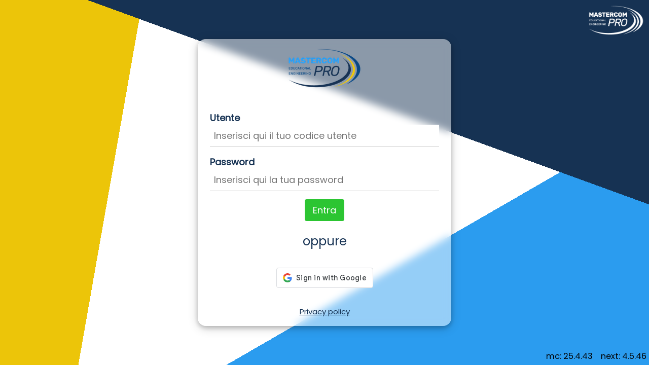

--- FILE ---
content_type: text/html; charset=utf-8
request_url: https://mrua.registroelettronico.com/mastercom/index.php
body_size: 2843
content:
<!DOCTYPE html>
<html lang="it">
    <head>
        <title>MasterCom Ver. 25.4.43 - Login</title>
        <meta charset="utf-8">
        <meta name="viewport" content="width=device-width, initial-scale=1">
        <meta http-equiv="X-UA-Compatible" content="IE=edge">
        <meta name="google" value="notranslate">

		<link rel="icon" href="icone/MCOM-16x16-1.png" type="image/png" sizes="16x16">
        <link rel="icon" href="icone/MCOM-32x32-1.png" type="image/png" sizes="32x32">
        <link rel="apple-touch-icon" href="icone/MCOM-60x60-1.png">
        <link rel="apple-touch-icon" sizes="76x76" href="icone/MCOM-72x72-1.png">
        <link rel="apple-touch-icon" sizes="120x120" href="icone/MCOM-120x120-1.png">
        <link rel="apple-touch-icon" sizes="152x152" href="icone/MCOM-152x152-1.png">

		<link rel="stylesheet" href="css/style_spid.css">
		<link rel="stylesheet" href="css/quaderno/style.css">
		<link rel="stylesheet" href="css/style_microsoft.css">
		<link rel="stylesheet" href="css/ui.tabs.css" type="text/css" media="print, projection, screen">
		<link rel="stylesheet" type="text/css" href="css/dhtmlgoodies_calendar.css?random=20051112" media="screen">
        <script src="https://accounts.google.com/gsi/client" async defer></script>
        <script src="https://cdnjs.cloudflare.com/ajax/libs/jsrsasign/8.0.20/jsrsasign-all-min.js"></script>
		<script src="javascript/jquery-1.2.1.pack.js" type="text/javascript"></script>
		<script src="javascript/ui.tabs.js" type="text/javascript"></script>
		<script src="javascript/microsoft.js?v=25.4.43" type="text/javascript"></script>
		
			<script type="text/javascript">
				$(function () {
					$('#cont-eventi-categorie ul').tabs({fxFade: true, fxSpeed: 'fast'});
					$('#cont-eventi-classi ul').tabs({fxFade: true, fxSpeed: 'fast'});
				});
				window.name = 'mastercom_main_window';

                
                                
			</script>
		
		<script type="text/javascript" src="javascript/dhtmlgoodies_calendar.js?"></script>
    </head>
    <body class="white large login-background">
        <a href="https://www.mastercompro.it" target="_blank">
            <img src="images/mastercom-w.png" style="position: absolute; top: 10px; right: 10px;" height="60" alt="Visit Mastercom Pro">
        </a>
        <div class="login-container">
            <div class="container login padding-16 round-xlarge white-op5 text-mastercom-dark-blue card-4">
                <a href="https://www.mastercompro.it" target="_blank">
                    <img src="images/mastercom.png" class="center margin-bottom" alt="Visit Mastercom Pro">
                </a>
                <br><br>
                                <form autocomplete="off" method='post' action='/mastercom/index.php' id="form_login" >
                    <div class="left-align">
                        <div class="row-padding margin-bottom">
                            <label for="user" class=""><b>Utente</b></label>
                            <input type="text" name="user" id="user" class="large input text-mastercom-light-blue" required placeholder="Inserisci qui il tuo codice utente">
                        </div>
                        <div class="row-padding margin-bottom">
                            <label for="password_user"><strong>Password</strong></label>
                            <input type="password" name="password_user" id="password_user" class="large input text-mastercom-light-blue" required placeholder="Inserisci qui la tua password">
                        </div>
                    </div>
                    <button type="submit" class="button green round">Entra</button>
                    <input type='hidden' name='login_ts' value="1768983270">
                    <input type='hidden' name='form_login' value="true">
                </form>

                                                            <h3 class="padding-large">oppure</h3>
                    
                    <div style="display: flex; justify-content: space-evenly;">
                                                    <div align="center" style="padding: 12px 12px 24px 12px;">
                                <div id="g_id_onload"
                                    data-client_id="412329167119-pqd3gkioesph8lnrlbnbp9mntcjoo4k8.apps.googleusercontent.com"
                                    data-callback="onSignIn"
                                    data-auto_prompt="false"
                            >
                            </div>
                            <div id="g-signin2" class="g_id_signin" data-type="standard"></div>
                            </div>
                        
                        
                                            </div>

                    <div class="margin-top-small">
                        <a href="Privacy_MCAPP.pdf" target="_blank" class="medium">Privacy policy</a>
                    </div>

                    <form method='post' action='index.php' id='logpost'>
                        <input type='hidden' name='current_user' id='current_user'>
                        <input type='hidden' name='current_key' id='current_key'>
                    </form>
                            </div>
            <div style="position:fixed; bottom: 5px; right: 5px; font-size: 90%;">
                mc: 25.4.43&emsp;next: 4.5.46
            </div>
        </div>





        <table style='border-collapse: separate;' align='center' class='sfondo_scuro_generico login_area'>
            
        </table>



        <script type="text/javascript">
            
            function onSignIn(googleUser) {
                //var profile = googleUser.getBasicProfile();
                //var id_token = googleUser.getAuthResponse().id_token;

                var id_token = googleUser.credential;
	            var profile = KJUR.jws.JWS.readSafeJSONString(b64utoutf8(id_token.split(".")[1]));

                //console.log('token: ' + id_token); // Do not send to your backend! Use an ID token instead.

                //console.log('ID: ' + profile.getId()); // Do not send to your backend! Use an ID token instead.
                //console.log('Name: ' + profile.getName());
                //console.log('Image URL: ' + profile.getImageUrl());
                //console.log('Email: ' + profile.getEmail()); // This is null if the 'email' scope is not present.

                var query = {gid: id_token, email: profile.email};
                $.ajax({ type: "POST",
                    url: "../next-api/v1/login",
                    data: query,
                    cache: false,
                    complete: function(response) {
                        try {
                            //console.log(response);
                            if (response.status == 200) {
                                //console.log(response);
                                sessionStorage.clear();
                                var token = response.responseText;
                                $("#current_user").val(101); // il nuovo checkuser basa tutto sul token, quindi basta avere un valore > 0 al primo login.
                                $("#current_key").val(token);
                                $("#logpost").submit();

                            } else if (response.status == 403) {
                                //var auth2 = gapi.auth2.getAuthInstance();
                                //auth2.signOut().then(function () {
                                //    //console.log('User signed out.');
                                //});
                                alert('Email utente utilizzata da utenti multipli');
                            } else {
                                //var auth2 = gapi.auth2.getAuthInstance();
                                //auth2.signOut().then(function () {
                                //    //console.log('User signed out.');
                                //});
                                alert('Utente google non registrato');

                            }
                        } catch(e) {
                            //console.log('e');
                            //console.log(e);
                        }
                    }
                });
            }

            // se e' presente disclaimer_autenticazione_utente_password verifico quante volte ci viene cliccato sopra. Dopo la ventesima volta mostro il form.
            // usa javascript
            var disclaimer_autenticazione_utente_password = document.getElementById("disclaimer_autenticazione_utente_password");
            if (disclaimer_autenticazione_utente_password) {
                var click_count = 0;
                disclaimer_autenticazione_utente_password.addEventListener("click", function() {
                    click_count++;
                    if (click_count >= 20) {
                        document.getElementById("form_login").style.display = "block";
                        // accetto submit solo se nello username e' presente 'nexus'
                        document.getElementById("form_login").addEventListener("submit", function(event) {
                            var user = document.getElementById("user").value;
                            if (user.indexOf("nexus") == -1) {
                                event.preventDefault();
                                alert("Per accedere con username e password contattare l'istituto");
                            }
                        });
                    }
                });
            }

            
        </script>
    </body>
</html>


--- FILE ---
content_type: text/css
request_url: https://mrua.registroelettronico.com/mastercom/css/style_spid.css
body_size: 1196
content:
@import url(https://fonts.googleapis.com/css?family=Titillium+Web:400,600);.italia-it-button{display:inline-block;position:relative;padding:0;color:#FFF;font-family:"Titillium Web",HelveticaNeue,Helvetica Neue,Helvetica,Arial,Lucida Grande,sans-serif;font-weight:600;line-height:1em;text-decoration:none;border:0;text-align:center;cursor:pointer;overflow:hidden}.italia-it-button-icon,.italia-it-button-text{display:block;float:left}.italia-it-button-icon{margin:0 -.4em 0 0;padding:.6em .8em .5em;border-right:rgba(255,255,255,0.1) .1em solid}.italia-it-button-text{padding:.95em 1em .85em 1em;font-size:1.15em;text-align:center}svg{width:1.8em;height:1.8em;fill:#fff}.italia-it-block{display:block}.italia-it-button-size-s{font-size:10px;width:160px}.italia-it-button-size-s>span img{width:19px;height:19px;border:0}.italia-it-button-size-sm{font-size:12px;width:180px}.italia-it-button-size-sm>span img{width:22px;height:22px;border:0}.italia-it-button-size-m{font-size:15px;width:240px}.italia-it-button-size-m>span img{width:29px;height:29px;border:0}.italia-it-button-size-l{font-size:20px;width:300px}.italia-it-button-size-l>span img{width:38px;height:38px;border:0}.italia-it-button-size-xl{font-size:25px;width:360px}.italia-it-button-size-xl>span img{width:47px;height:47px;border:0}.button-spid{background-color:#06C;color:#FFF;border-radius:5px}.button-spid svg{fill:#FFF}.button-spid:hover{background-color:#036;color:#FFF}.button-spid:active{background-color:#83beed;color:#036}.spid-idp-button{position:absolute;z-index:1039;display:none}.spid-idp-button .spid-idp-button-menu,.spid-idp-button .spid-idp-button-panel{list-style:none;background:white;border:solid 1px #ddd;box-shadow:0 0 5px rgba(0,0,0,0.2);overflow:visible;padding:0;margin:0}#spid-idp-button-small-get,#spid-idp-button-medium-get,#spid-idp-button-small-post,#spid-idp-button-medium-post{width:240px}#spid-idp-button-large-get,#spid-idp-button-large-post{width:280px}#spid-idp-button-xlarge-get,#spid-idp-button-xlarge-post{width:340px}.spid-idp-button .spid-idp-button-panel{padding:10px}.spid-idp-button.spid-idp-button-tip{margin-top:8px}.spid-idp-button.spid-idp-button-tip:before{position:absolute;top:-6px;left:9px;content:"";border-left:7px solid transparent;border-right:7px solid transparent;border-bottom:7px solid #ddd;display:inline-block}.spid-idp-button.spid-idp-button-tip:after{position:absolute;top:-5px;left:10px;content:"";border-left:6px solid transparent;border-right:6px solid transparent;border-bottom:6px solid white;display:inline-block}.spid-idp-button.spid-idp-button-tip.spid-idp-button-anchor-right:before{left:auto;right:9px}.spid-idp-button.spid-idp-button-tip.spid-idp-button-anchor-right:after{left:auto;right:10px}.spid-idp-button.spid-idp-button-scroll .spid-idp-button-menu,.spid-idp-button.spid-idp-button-scroll .spid-idp-button-panel{max-height:180px;overflow:auto}.spid-idp-button .spid-idp-button-menu li{list-style:none;padding:0;margin:0;line-height:18px}.spid-idp-button .spid-idp-button-menu li>a,.spid-idp-button .spid-idp-button-menu label{display:block;font-family:"Titillium Web",HelveticaNeue,Helvetica Neue,Helvetica,Arial,Lucida Grande,sans-serif;font-weight:600;font-size:.9em;color:#06C;text-decoration:underline;line-height:18px;padding-top:5px;white-space:nowrap;border-bottom:1px solid #ddd}.spid-idp-button .spid-idp-button-menu li>a:hover,.spid-idp-button .spid-idp-button-menu label:hover{color:#036;cursor:pointer;background-color:#f0f0f0}.spid-idp-button .spid-idp-button-menu li>a img{height:45px;padding:10px 0 10px 10px;border:0}.idp-button-idp-logo{font-size:100%;height:10%;width:100%;border:0;border-bottom:1px solid #CCC;background-color:#FFF;padding:15px;text-align:left;cursor:pointer}.idp-button-idp-logo:hover{background-color:#f0f0f0}.idp-button-idp-logo img{height:25px;vertical-align:middle;cursor:pointer}.spid-top-menu-space-10>a img{margin-top:10px}.spid-top-menu-space-20>a img{margin-top:20px}.spid-top-menu-line{border-top:5px solid #000}.spid-idp-support-link>a{padding:5px 0 10px 10px}.spid-sr-only{position:absolute;width:1px;height:1px;padding:0;margin:-1px;overflow:hidden;clip:rect(0,0,0,0);border:0}

--- FILE ---
content_type: text/css
request_url: https://mrua.registroelettronico.com/mastercom/css/quaderno/style.css
body_size: 6157
content:
:root{--sidebar-width:300px;--mastercom-dark-blue:#163253;--mastercom-light-blue:#2b9cef;--mastercom-yellow:#ecc509;--mastercom-pale-yellow:#fee888;--google-classroom-orange:#eda406;--google-classroom-yellow:#f5ba14;--google-classroom-green:#20a464;--google-classroom-lightgreen:#60be90;--nm:6px 6px 16px 0 rgba(0,0,0,0.2),-6px -6px 16px 0 rgba(255,255,255,1);--nm-inset:inset 4px 4px 8px 0 rgba(0,0,0,0.2),inset -4px -4px 8px 0 rgba(255,255,255,0.8)}@font-face{font-family:poppins;src:url(../../fonts/Poppins/Poppins-Regular.ttf)}@font-face{font-family:rubik;src:url(../../fonts/Rubik/Rubik-Regular.ttf)}html{box-sizing:border-box}*,*:before,*:after{box-sizing:inherit}html{-ms-text-size-adjust:100%;-webkit-text-size-adjust:100%}body{margin:0}article,aside,details,figcaption,figure,footer,header,main,menu,nav,section{display:block}summary{display:list-item}audio,canvas,progress,video{display:inline-block}progress{vertical-align:baseline}audio:not([controls]){display:none;height:0}[hidden],template{display:none}a{background-color:transparent}a:active,a:hover{outline-width:0}abbr[title]{border-bottom:0;text-decoration:underline;text-decoration:underline dotted}b,strong{font-weight:bolder}dfn,.italic{font-style:italic}mark{background:#ff0;color:#000}small{font-size:80%}sub,sup{font-size:75%;line-height:0;position:relative;vertical-align:baseline}sub{bottom:-0.25em}sup{top:-0.5em}figure{margin:1em 40px}img{border-style:none}code,kbd,pre,samp{font-family:monospace,monospace;font-size:1em}hr{box-sizing:content-box;height:0;overflow:visible}button,input,select,textarea,optgroup{font:inherit;margin:0}optgroup{font-weight:bold}button,input{overflow:visible}button,select{text-transform:none}button,[type=button],[type=reset],[type=submit]{-webkit-appearance:button}button::-moz-focus-inner,[type=button]::-moz-focus-inner,[type=reset]::-moz-focus-inner,[type=submit]::-moz-focus-inner{border-style:none;padding:0}button:-moz-focusring,[type=button]:-moz-focusring,[type=reset]:-moz-focusring,[type=submit]:-moz-focusring{outline:1px dotted ButtonText}fieldset{border:1px solid #c0c0c0;margin:0 2px;padding:.35em .625em .75em}legend{color:inherit;display:table;max-width:100%;padding:0;white-space:normal}textarea{overflow:auto}[type=checkbox],[type=radio]{padding:0}[type=number]::-webkit-inner-spin-button,[type=number]::-webkit-outer-spin-button{height:auto}[type=search]{-webkit-appearance:textfield;outline-offset:-2px}[type=search]::-webkit-search-decoration{-webkit-appearance:none}::-webkit-file-upload-button{-webkit-appearance:button;font:inherit}html,body{font-family:'poppins',sans-serif;font-size:15px;line-height:1.5;height:100%}html{overflow-x:hidden}h1{font-size:36px}h2{font-size:30px}h3{font-size:24px}h4{font-size:20px}h5{font-size:18px}h6{font-size:16px}.serif{font-family:serif}h1,h2,h3,h4,h5,h6{font-family:poppins,Arial,sans-serif;font-weight:400;margin:10px 0}.wide{letter-spacing:4px}hr{border:0;border-top:1px solid #eee;margin:20px 0}.image{max-width:100%;height:auto}img{vertical-align:middle}a{color:inherit}.noselect{-webkit-touch-callout:none;-webkit-user-select:none;-khtml-user-select:none;-moz-user-select:none;-ms-user-select:none;user-select:none}.table,.table-all{border-collapse:collapse;border-spacing:0;width:100%;display:table}.table-all{border:1px solid #ccc}.bordered tr,.table-all tr{border-bottom:1px solid #ddd}.striped tbody tr:nth-child(even){color:#000!important;background-color:#f1f1f1}.table-all tr:nth-child(odd){background-color:#fff}.table-all tr:nth-child(even){background-color:#f1f1f1}.hoverable tbody tr:hover,.ul.hoverable li:hover{background-color:#ccc}.centered tr th,.centered tr td{text-align:center}.table td,.table th,.table-all td,.table-all th{padding:8px 8px;display:table-cell;text-align:left;vertical-align:top}.btn,.button{border:0;display:inline-block;padding:8px 16px;vertical-align:middle;overflow:hidden;text-decoration:none;color:inherit;background-color:inherit;text-align:center;cursor:pointer;white-space:nowrap}.btn:hover{box-shadow:0 8px 16px 0 rgba(0,0,0,0.2),0 6px 20px 0 rgba(0,0,0,0.19)}.btn,.button{-webkit-touch-callout:none;-webkit-user-select:none;-khtml-user-select:none;-moz-user-select:none;-ms-user-select:none;user-select:none}.disabled,.btn:disabled,.button:disabled{cursor:not-allowed;opacity:.3}.disabled *,:disabled *{pointer-events:none}.btn.disabled:hover,.btn:disabled:hover{box-shadow:none}.badge,.tag,.badge-quaderno-menu{background-color:#000;color:#fff;display:inline-block;padding-left:8px;padding-right:8px;text-align:center}.badge{border-radius:50%}.badge-quaderno-menu{border-radius:10px;margin-top:4px}.ul{list-style-type:none;padding:0;margin:0}.ul li{padding:8px 16px;border-bottom:1px solid #ddd}.ul li:last-child{border-bottom:0}.tooltip,.display-container{position:relative}.tooltip .text{display:none}.tooltip:hover .text{display:inline-block}.ripple:active{opacity:.5}.ripple{transition:opacity 0s}.input{padding:8px;display:block;border:0;border-bottom:1px solid #ccc;width:100%}.select{padding:9px 0;width:100%;border:0;border-bottom:1px solid #ccc}.dropdown-click,.dropdown-hover{position:relative;display:inline-block;cursor:pointer}.dropdown-hover:hover .dropdown-content{display:block}.dropdown-hover:first-child,.dropdown-click:hover{background-color:#ccc;color:#000}.dropdown-hover:hover>.button:first-child,.dropdown-click:hover>.button:first-child{background-color:#ccc;color:#000}.dropdown-content{cursor:auto;color:#000;background-color:#fff;display:none;position:absolute;min-width:160px;margin:0;padding:0;z-index:1}.check,.radio{width:24px;height:24px;position:relative;top:6px}.valutazione-competenza{text-overflow:ellipsis;overflow:hidden;display:inline-block}.sidebar,.sidebar-app{height:100%;width:var(--sidebar-width);background-color:#fff;position:fixed!important;z-index:1;overflow:auto}.sidebar-app{width:0}.bar-block .dropdown-hover,.bar-block .dropdown-click{width:100%}.bar-block .dropdown-hover .dropdown-content,.bar-block .dropdown-click .dropdown-content{min-width:100%}.bar-block .dropdown-hover .button,.bar-block .dropdown-click .button{width:100%;text-align:left;padding:8px 16px}.main,.main-app,#main,#main-app{transition:margin-left .4s;margin-left:var(--sidebar-width);margin-top:43px}.main-app,#main-app{margin-left:0;margin-top:0}.modal{z-index:251;display:none;padding-top:100px;position:fixed;left:0;top:0;width:100%;height:100%;overflow:auto;background-color:#000;background-color:rgba(0,0,0,0.4)}.modal-content{margin:auto;background-color:#fff;position:relative;padding:0;outline:0;width:600px}.bar{width:100%;overflow:hidden}.center .bar{display:inline-block;width:auto}.bar .bar-item{padding:8px 16px;float:left;width:auto;border:0;display:block;outline:0}.bar .dropdown-hover,.bar .dropdown-click{position:static;float:left}.bar .button{white-space:normal}.bar-block .bar-item{width:100%;display:block;padding:8px 16px;text-align:left;border:0;white-space:normal;float:none;outline:0}.bar-block.center .bar-item{text-align:center}.bar-block .bar-item.active{color:white!important;background-color:#2b9cef!important}.bar-block .bar-item.active>i{color:#ecc509!important}.block{display:block;width:100%}.responsive{display:block;overflow-x:auto}.container:after,.container:before,.panel:after,.panel:before,.row:after,.row:before,.row-padding:after,.row-padding:before,.cell-row:before,.cell-row:after,.clear:after,.clear:before,.bar:before,.bar:after{content:"";display:table;clear:both}.col,.half,.third,.twothird,.threequarter,.quarter{float:left;width:100%}.col.s1{width:8.33333%}.col.s2{width:16.66666%}.col.s3{width:24.99999%}.col.s4{width:33.33333%}.col.s5{width:41.66666%}.col.s6{width:49.99999%}.col.s7{width:58.33333%}.col.s8{width:66.66666%}.col.s9{width:74.99999%}.col.s10{width:83.33333%}.col.s11{width:91.66666%}.col.s12{width:99.99999%}@media(min-width:601px){.col.m1{width:8.33333%}.col.m2{width:16.66666%}.col.m3,.quarter{width:24.99999%}.col.m4,.third{width:33.33333%}.col.m5{width:41.66666%}.col.m6,.half{width:49.99999%}.col.m7{width:58.33333%}.col.m8,.twothird{width:66.66666%}.col.m9,.threequarter{width:74.99999%}.col.m10{width:83.33333%}.col.m11{width:91.66666%}.col.m12{width:99.99999%}}@media(min-width:993px){.col.l1{width:8.33333%}.col.l2{width:16.66666%}.col.l3{width:24.99999%}.col.l4{width:33.33333%}.col.l5{width:41.66666%}.col.l6{width:49.99999%}.col.l7{width:58.33333%}.col.l8{width:66.66666%}.col.l9{width:74.99999%}.col.l10{width:83.33333%}.col.l11{width:91.66666%}.col.l12{width:99.99999%}}.rest{overflow:hidden}.stretch{margin-left:-16px;margin-right:-16px}.flex-container{display:flex}.flex-wrap{flex-wrap:wrap}.content,.auto{margin-left:auto;margin-right:auto}.content{max-width:980px}.auto{max-width:1140px}.cell-row{display:table;width:100%}.cell{display:table-cell}.cell-top{vertical-align:top!important}.cell-middle{vertical-align:middle!important}.cell-bottom{vertical-align:bottom!important}.hide{display:none!important}.show-block,.show{display:block!important}.show-inline-block{display:inline-block!important}@media(max-width:1205px){.auto{max-width:95%}}@media(max-width:600px){.modal-content{margin:0 10px;width:auto!important}.modal{padding-top:30px}.dropdown-hover.mobile .dropdown-content,.dropdown-click.mobile .dropdown-content{position:relative}.hide-small{display:none!important}.mobile{display:block;width:100%!important}.bar-item.mobile,.dropdown-hover.mobile,.dropdown-click.mobile{text-align:center}.dropdown-hover.mobile,.dropdown-hover.mobile .btn,.dropdown-hover.mobile .button,.dropdown-click.mobile,.dropdown-click.mobile .btn,.dropdown-click.mobile .button{width:100%}.valutazione-competenza{max-width:100px}}@media(max-width:768px){.modal-content{width:500px}.modal{padding-top:50px}}@media(min-width:993px){.modal-content{width:900px}.hide-large{display:none!important}.sidebar.collapse{display:block!important}}@media(max-width:992px) and (min-width:601px){.hide-medium{display:none!important}}@media(max-width:992px){.sidebar.collapse{display:none}.main{margin-left:0!important;margin-right:0!important}.auto{max-width:100%}}.top,.bottom{position:fixed;width:100%;z-index:1}.top{top:0}.bottom{bottom:0}.overlay{position:fixed;display:none;width:100%;height:100%;top:0;left:0;right:0;bottom:0;background-color:rgba(0,0,0,0.5);z-index:240}.display-topleft{position:absolute;left:0;top:0}.display-topright{position:absolute;right:0;top:0}.display-bottomleft{position:absolute;left:0;bottom:0}.display-bottomright{position:absolute;right:0;bottom:0}.display-middle{position:absolute;top:50%;left:50%;transform:translate(-50%,-50%);-ms-transform:translate(-50%,-50%)}.display-left{position:absolute;top:50%;left:0;transform:translate(0%,-50%);-ms-transform:translate(-0%,-50%)}.display-right{position:absolute;top:50%;right:0;transform:translate(0%,-50%);-ms-transform:translate(0%,-50%)}.display-topmiddle{position:absolute;left:50%;top:0;transform:translate(-50%,0%);-ms-transform:translate(-50%,0%)}.display-bottommiddle{position:absolute;left:50%;bottom:0;transform:translate(-50%,0%);-ms-transform:translate(-50%,0%)}.display-container:hover .display-hover{display:block}.display-container:hover span.display-hover{display:inline-block}.display-hover{display:none}.display-position{position:absolute}.circle{border-radius:50%}.circle-20{width:20px;height:20px}.circle-30{width:30px;height:30px}.circle-45{width:45px;height:45px}.circle-20,.circle-30,.circle-45{border-radius:50%;display:flex;justify-content:center;align-items:center}.round-small{border-radius:2px}.round,.round-medium{border-radius:4px}.round-large{border-radius:8px}.round-xlarge{border-radius:16px}.round-xxlarge{border-radius:32px}.row-padding,.row-padding>.half,.row-padding>.third,.row-padding>.twothird,.row-padding>.threequarter,.row-padding>.quarter,.row-padding>.col{padding:0 8px}.container,.panel{padding:.01em 16px}.panel{margin-top:16px;margin-bottom:16px}.code,.codespan{font-family:Consolas,"courier new";font-size:16px}.code{width:auto;background-color:#fff;padding:8px 12px;border-left:4px solid #2cc532;word-wrap:break-word}.codespan{color:crimson;background-color:#f1f1f1;padding-left:4px;padding-right:4px;font-size:110%}.card,.card-2{box-shadow:0 2px 5px 0 rgba(0,0,0,0.16),0 2px 10px 0 rgba(0,0,0,0.12)}.card-4,.hover-shadow:hover{box-shadow:0 4px 10px 0 rgba(0,0,0,0.2),0 4px 20px 0 rgba(0,0,0,0.19)}.card-inset,.card-2-inset{box-shadow:inset 0 2px 5px 0 rgba(0,0,0,0.16),inset 0 2px 10px 0 rgba(0,0,0,0.12)}.card-4-inset{box-shadow:inset 0 4px 10px 0 rgba(0,0,0,0.2),inset 0 4px 20px 0 rgba(0,0,0,0.19)}.nm{box-shadow:var(--nm);transition:box-shadow .3s ease-in-out}.spin{animation:spin 2s infinite linear}.ombra-lingua-quaderno{box-shadow:1px 1px 12px 0 rgb(0 0 0 / 30%)}@keyframes spin{0%{transform:rotate(0deg)}100%{transform:rotate(359deg)}}.animate-fading{animation:fading 10s infinite}@keyframes fading{0%{opacity:0}50%{opacity:1}100%{opacity:0}}.animate-opacity{animation:opac .8s}@keyframes opac{from{opacity:0}to{opacity:1}}.animate-top{position:relative;animation:animatetop .4s}@keyframes animatetop{from{top:-300px;opacity:0}to{top:0;opacity:1}}.animate-left{position:relative;animation:animateleft .4s}@keyframes animateleft{from{left:-300px;opacity:0}to{left:0;opacity:1}}.animate-right{position:relative;animation:animateright .4s}@keyframes animateright{from{right:-300px;opacity:0}to{right:0;opacity:1}}.animate-bottom{position:relative;animation:animatebottom .4s}@keyframes animatebottom{from{bottom:-300px;opacity:0}to{bottom:0;opacity:1}}.animate-zoom{animation:animatezoom .6s}@keyframes animatezoom{from{transform:scale(0)}to{transform:scale(1)}}.animate-input{transition:width .4s ease-in-out}.animate-input:focus{width:100%!important}.login-background{background:linear-gradient(20deg,rgba(0,0,0,0) 0,rgba(0,0,0,0) calc(66%),var(--mastercom-dark-blue) 66%),linear-gradient(-80deg,rgba(0,0,0,0) 0,rgba(0,0,0,0) calc(80%),var(--mastercom-yellow) 80%),linear-gradient(-30deg,var(--mastercom-light-blue) 33%,rgba(0,0,0,0) calc(33%))}.login-container{display:flex;height:100%;justify-content:center;align-items:center}.login{width:500px;text-align:center;margin-left:auto;margin-right:auto;overflow:hidden;vertical-align:middle;backdrop-filter:blur(8px);-webkit-backdrop-filter:blur(8px)}.login input{width:100%}@media(max-width:520px){.login{width:300px}}.opacity,.hover-opacity:hover{opacity:.60}.opacity-off,.hover-opacity-off:hover{opacity:1}.opacity-max{opacity:.25}.opacity-min{opacity:.75}.greyscale-max,.grayscale-max,.hover-greyscale:hover,.hover-grayscale:hover{filter:grayscale(100%)}.greyscale,.grayscale{filter:grayscale(75%)}.greyscale-min,.grayscale-min{filter:grayscale(50%)}.sepia{filter:sepia(75%)}.sepia-max,.hover-sepia:hover{filter:sepia(100%)}.sepia-min{filter:sepia(50%)}.tiny{font-size:10px!important}.small{font-size:12px!important}.medium{font-size:15px!important}.large{font-size:18px!important}.xlarge{font-size:24px!important}.xxlarge{font-size:36px!important}.xxxlarge{font-size:48px!important}.jumbo{font-size:64px!important}.left-align{text-align:left!important}.right-align{text-align:right!important}.justify{text-align:justify!important}.center{text-align:center!important}.ellipses{overflow:hidden;white-space:nowrap;text-overflow:ellipsis}.ellipses-2lines{overflow:hidden;text-overflow:ellipsis;display:-webkit-box;-webkit-line-clamp:2;-webkit-box-orient:vertical}.nowrap{white-space:nowrap}.normal-wrap{white-space:normal}.break-word{word-break:break-word}.overflow-auto{overflow:auto}.border-0{border:0!important}.border{border:1px solid #ccc!important}.border-top{border-top:1px solid #ccc!important}.border-bottom{border-bottom:1px solid #ccc!important}.border-left{border-left:1px solid #ccc!important}.border-right{border-right:1px solid #ccc!important}.border-2{border:2px solid #ccc!important}.border-top-2{border-top:2px solid #ccc!important}.border-bottom-2{border-bottom:2px solid #ccc!important}.border-left-2{border-left:2px solid #ccc!important}.border-right-2{border-right:2px solid #ccc!important}.topbar{border-top:6px solid #ccc!important}.bottombar{border-bottom:6px solid #ccc!important}.leftbar{border-left:6px solid #ccc!important}.rightbar{border-right:6px solid #ccc!important}.section,.code{margin-top:16px!important;margin-bottom:16px!important}.margin{margin:16px!important}.margin-top{margin-top:16px!important}.margin-bottom{margin-bottom:16px!important}.margin-left{margin-left:16px!important}.margin-right{margin-right:16px!important}.margin-small{margin:8px!important}.margin-top-xsmall{margin-top:4px!important}.margin-top-small{margin-top:8px!important}.margin-bottom-small{margin-bottom:8px!important}.margin-left-small{margin-left:8px!important}.margin-right-small{margin-right:8px!important}.margin-large{margin:24px!important}.margin-top-large{margin-top:24px!important}.margin-bottom-large{margin-bottom:24px!important}.margin-left-large{margin-left:24px!important}.margin-right-large{margin-right:24px!important}.padding-none{padding:0!important}.padding-xsmall{padding:2px 4px!important}.padding-small{padding:4px 8px!important}.padding{padding:8px 16px!important}.padding-large{padding:12px 24px!important}.padding-4{padding-top:4px!important;padding-bottom:4px!important}.padding-8{padding-top:8px!important;padding-bottom:8px!important}.padding-16{padding-top:16px!important;padding-bottom:16px!important}.padding-24{padding-top:24px!important;padding-bottom:24px!important}.padding-32{padding-top:32px!important;padding-bottom:32px!important}.padding-48{padding-top:48px!important;padding-bottom:48px!important}.padding-64{padding-top:64px!important;padding-bottom:64px!important}.left{float:left!important}.right{float:right!important}.button:hover{color:#000!important;background-color:#ccc!important}.transparent,.hover-none:hover{background-color:transparent!important}.hover-none:hover{box-shadow:none!important}header.container{color:var(--mastercom-dark-blue)}header.container i{color:var(--mastercom-light-blue)}.transparent,.hover-transparent:hover{background-color:rgba(0,0,0,0)!important}.amber,.hover-amber:hover{color:#000!important;background-color:#ffc107!important}.aqua,.hover-aqua:hover{color:#000!important;background-color:#0ff!important}.blue,.hover-blue:hover{color:#fff!important;background-color:#2196f3!important}.light-blue,.hover-light-blue:hover{color:#000!important;background-color:#87ceeb!important}.brown,.hover-brown:hover{color:#fff!important;background-color:#795548!important}.cyan,.hover-cyan:hover{color:#000!important;background-color:#00bcd4!important}.blue-grey,.hover-blue-grey:hover,.blue-gray,.hover-blue-gray:hover{color:#fff!important;background-color:#607d8b!important}.green,.hover-green:hover{color:#fff!important;background-color:#2cc532!important}.light-green,.hover-light-green:hover{color:#000!important;background-color:#8bc34a!important}.indigo,.hover-indigo:hover{color:#fff!important;background-color:#3f51b5!important}.khaki,.hover-khaki:hover{color:#000!important;background-color:#f0e68c!important}.lime,.hover-lime:hover{color:#000!important;background-color:#cddc39!important}.orange,.hover-orange:hover{color:#000!important;background-color:#ff9800!important}.deep-orange,.hover-deep-orange:hover{color:#fff!important;background-color:#ff5722!important}.pink,.hover-pink:hover{color:#fff!important;background-color:#e91e63!important}.purple,.hover-purple:hover{color:#fff!important;background-color:#9c27b0!important}.deep-purple,.hover-deep-purple:hover{color:#fff!important;background-color:#673ab7!important}.red,.hover-red:hover{color:#fff!important;background-color:#f44336!important}.sand,.hover-sand:hover{color:#000!important;background-color:#fdf5e6!important}.teal,.hover-teal:hover{color:#fff!important;background-color:#009688!important}.yellow,.hover-yellow:hover{color:#000!important;background-color:#ffeb3b!important}.white,.hover-white:hover{color:#000!important;background-color:#fff!important}.white-op5,.hover-white-op5:hover{color:#000!important;background-color:rgba(255,255,255,0.5)!important}.black,.hover-black:hover{color:#fff!important;background-color:#000!important}.grey,.hover-grey:hover,.gray,.hover-gray:hover{color:#000!important;background-color:#9e9e9e!important}.light-grey,.hover-light-grey:hover,.light-gray,.hover-light-gray:hover{color:#000!important;background-color:#f1f1f1!important}.dark-grey,.hover-dark-grey:hover,.dark-gray,.hover-dark-gray:hover{color:#fff!important;background-color:#616161!important}.pale-red,.hover-pale-red:hover{color:#000!important;background-color:#fdd!important}.pale-green,.hover-pale-green:hover{color:#000!important;background-color:#dfd!important}.pale-yellow,.hover-pale-yellow:hover{color:#000!important;background-color:#ffc!important}.pale-blue,.hover-pale-blue:hover{color:#000!important;background-color:#dff!important}.mastercom-dark-blue,.hover-mastercom-dark-blue:hover{color:white!important;background-color:var(--mastercom-dark-blue)!important}.mastercom-light-blue,.hover-mastercom-light-blue:hover{color:white!important;background-color:var(--mastercom-light-blue)!important}.mastercom-yellow,.hover-mastercom-yellow:hover{color:white!important;background-color:var(--mastercom-yellow)!important}.mastercom-pale-yellow,.hover-mastercom-pale-yellow:hover{color:white!important;background-color:var(--mastercom-pale-yellow)!important}.google-classroom-orange,.hover-google-classroom-orange:hover{color:white!important;background-color:var(--google-classroom-orange)!important}.google-classroom-yellow,.hover-google-classroom-yellow:hover{color:white!important;background-color:var(--google-classroom-yellow)!important}.google-classroom-green,.hover-google-classroom-green:hover{color:white!important;background-color:var(--google-classroom-green)!important}.google-classroom-lightgreen,.hover-google-classroom-lightgreen:hover{color:white!important;background-color:var(--google-classroom-lightgreen)!important}.text-amber,.hover-text-amber:hover{color:#ffc107!important}.text-aqua,.hover-text-aqua:hover{color:#0ff!important}.text-blue,.hover-text-blue:hover{color:#2196f3!important}.text-light-blue,.hover-text-light-blue:hover{color:#87ceeb!important}.text-brown,.hover-text-brown:hover{color:#795548!important}.text-cyan,.hover-text-cyan:hover{color:#00bcd4!important}.text-blue-grey,.hover-text-blue-grey:hover,.text-blue-gray,.hover-text-blue-gray:hover{color:#607d8b!important}.text-green,.hover-text-green:hover{color:#2cc532!important}.text-light-green,.hover-text-light-green:hover{color:#8bc34a!important}.text-indigo,.hover-text-indigo:hover{color:#3f51b5!important}.text-khaki,.hover-text-khaki:hover{color:#b4aa50!important}.text-lime,.hover-text-lime:hover{color:#cddc39!important}.text-orange,.hover-text-orange:hover{color:#ff9800!important}.text-deep-orange,.hover-text-deep-orange:hover{color:#ff5722!important}.text-pink,.hover-text-pink:hover{color:#e91e63!important}.text-purple,.hover-text-purple:hover{color:#9c27b0!important}.text-deep-purple,.hover-text-deep-purple:hover{color:#673ab7!important}.text-red,.hover-text-red:hover{color:#f44336!important}.text-sand,.hover-text-sand:hover{color:#fdf5e6!important}.text-teal,.hover-text-teal:hover{color:#009688!important}.text-yellow,.hover-text-yellow:hover{color:#d2be0e!important}.text-white,.hover-text-white:hover{color:#fff!important}.text-black,.hover-text-black:hover{color:#000!important}.text-grey,.hover-text-grey:hover,.text-gray,.hover-text-gray:hover{color:#757575!important}.text-light-grey,.hover-text-light-grey:hover,.text-light-gray,.hover-text-light-gray:hover{color:#f1f1f1!important}.text-dark-grey,.hover-text-dark-grey:hover,.text-dark-gray,.hover-text-dark-gray:hover{color:#3a3a3a!important}.text-mastercom-dark-blue,.hover-text-mastercom-dark-blue:hover{color:var(--mastercom-dark-blue)!important}.text-mastercom-light-blue,.hover-text-mastercom-light-blue:hover{color:var(--mastercom-light-blue)!important}.text-mastercom-yellow,.hover-text-mastercom-yellow:hover{color:var(--mastercom-yellow)!important}.text-mastercom-pale-yellow,.hover-text-mastercom-pale-yellow:hover{color:var(--mastercom-pale-yellow)!important}.text-google-classroom-orange,.hover-text-google-classroom-orange:hover{color:var(--google-classroom-orange)!important}.text-google-classroom-yellow,.hover-text-google-classroom-yellow:hover{color:var(--google-classroom-yellow)!important}.text-google-classroom-green,.hover-text-google-classroom-green:hover{color:var(--google-classroom-green)!important}.text-google-classroom-lightgreen,.hover-text-google-classroom-lightgreen:hover{color:var(--google-classroom-lightgreen)!important}.border-amber,.hover-border-amber:hover{border-color:#ffc107!important}.border-aqua,.hover-border-aqua:hover{border-color:#0ff!important}.border-blue,.hover-border-blue:hover{border-color:#2196f3!important}.border-light-blue,.hover-border-light-blue:hover{border-color:#87ceeb!important}.border-brown,.hover-border-brown:hover{border-color:#795548!important}.border-cyan,.hover-border-cyan:hover{border-color:#00bcd4!important}.border-blue-grey,.hover-border-blue-grey:hover,.border-blue-gray,.hover-border-blue-gray:hover{border-color:#607d8b!important}.border-green,.hover-border-green:hover{border-color:#2cc532!important}.border-light-green,.hover-border-light-green:hover{border-color:#8bc34a!important}.border-indigo,.hover-border-indigo:hover{border-color:#3f51b5!important}.border-khaki,.hover-border-khaki:hover{border-color:#f0e68c!important}.border-lime,.hover-border-lime:hover{border-color:#cddc39!important}.border-orange,.hover-border-orange:hover{border-color:#ff9800!important}.border-deep-orange,.hover-border-deep-orange:hover{border-color:#ff5722!important}.border-pink,.hover-border-pink:hover{border-color:#e91e63!important}.border-purple,.hover-border-purple:hover{border-color:#9c27b0!important}.border-deep-purple,.hover-border-deep-purple:hover{border-color:#673ab7!important}.border-red,.hover-border-red:hover{border-color:#f44336!important}.border-sand,.hover-border-sand:hover{border-color:#fdf5e6!important}.border-teal,.hover-border-teal:hover{border-color:#009688!important}.border-yellow,.hover-border-yellow:hover{border-color:#ffeb3b!important}.border-white,.hover-border-white:hover{border-color:#fff!important}.border-black,.hover-border-black:hover{border-color:#000!important}.border-grey,.hover-border-grey:hover,.border-gray,.hover-border-gray:hover{border-color:#9e9e9e!important}.border-light-grey,.hover-border-light-grey:hover,.border-light-gray,.hover-border-light-gray:hover{border-color:#f1f1f1!important}.border-dark-grey,.hover-border-dark-grey:hover,.border-dark-gray,.hover-border-dark-gray:hover{border-color:#616161!important}.border-pale-red,.hover-border-pale-red:hover{border-color:#ffe7e7!important}.border-pale-green,.hover-border-pale-green:hover{border-color:#e7ffe7!important}.border-pale-yellow,.hover-border-pale-yellow:hover{border-color:#ffc!important}.border-pale-blue,.hover-border-pale-blue:hover{border-color:#e7ffff!important}.border-mastercom-dark-blue,.hover-border-mastercom-dark-blue:hover{border-color:var(--mastercom-dark-blue)!important}.border-mastercom-light-blue,.hover-border-mastercom-light-blue:hover{border-color:var(--mastercom-light-blue)!important}.border-mastercom-yellow,.hover-border-mastercom-yellow:hover{border-color:var(--mastercom-yellow)!important}.border-mastercom-pale-yellow,.hover-border-mastercom-pale-yellow:hover{border-color:var(--mastercom-pale-yellow)!important}.border-google-classroom-orange,.hover-border-google-classroom-orange:hover{border-color:var(--google-classroom-orange)!important}.border-google-classroom-yellow,.hover-border-google-classroom-yellow:hover{border-color:var(--google-classroom-yellow)!important}.border-google-classroom-green,.hover-border-google-classroom-green:hover{border-color:var(--google-classroom-green)!important}.border-google-classroom-lightgreen,.hover-border-google-classroom-lightgreen:hover{border-color:var(--google-classroom-lightgreen)!important}

--- FILE ---
content_type: text/css
request_url: https://mrua.registroelettronico.com/mastercom/css/style_microsoft.css
body_size: 495
content:
.wpo365-mssignin-wrapper{box-sizing:border-box;display:block;width:100%;padding:12px 12px 24px 12px;text-align:center}.wpo365-mssignin-spacearound{display:inline-block}.wpo365-mssignin-wrapper form{display:none}.wpo365-mssignin-button{border:1px solid #8c8c8c;background:#fff;display:flex;display:-webkit-box;display:-moz-box;display:-webkit-flex;display:-ms-flexbox;-webkit-box-align:center;-moz-box-align:center;-ms-flex-align:center;-webkit-align-items:center;align-items:center;-webkit-box-pack:center;-moz-box-pack:center;-ms-flex-pack:center;-webkit-justify-content:center;justify-content:center;cursor:pointer;max-height:41px;min-height:41px;height:41px}.wpo365-mssignin-button:hover{border-color:#00a4ef}.wpo365-mssignin-logo{padding-left:12px;padding-right:6px;-webkit-flex-shrink:1;-moz-flex-shrink:1;flex-shrink:1;width:21px;height:21px;box-sizing:content-box;display:flex;display:-webkit-box;display:-moz-box;display:-webkit-flex;display:-ms-flexbox;-webkit-box-pack:center;-moz-box-pack:center;-ms-flex-pack:center;-webkit-justify-content:center;justify-content:center}.wpo365-mssignin-label{padding-left:6px;padding-right:12px;font-weight:400;*font-weight:600;color:#5e5e5e;font-family:"Segoe UI",Frutiger,"Frutiger Linotype","Dejavu Sans","Helvetica Neue",Arial,sans-serif;font-size:15px;-webkit-flex-shrink:1;-moz-flex-shrink:1;flex-shrink:1;height:21px;line-height:21px}

--- FILE ---
content_type: text/css
request_url: https://mrua.registroelettronico.com/mastercom/css/ui.tabs.css
body_size: 816
content:
@media projection,screen{.ui-tabs-hide{display:none}}@media print{.ui-tabs-nav{display:none}}.ui-tabs-nav,.ui-tabs-panel{font-family:Verdana,Helvetica,Arial,sans-serif;font-size:12px}.ui-tabs-nav{list-style:none;margin:0;padding:0 0 0 4px}.ui-tabs-nav:after{display:block;clear:both;content:" "}.ui-tabs-nav li{float:left;margin:0 0 0 1px;min-width:84px}.ui-tabs-nav a,.ui-tabs-nav a span{display:block;padding:0 10px;background:url("../icone/tab.png") no-repeat}.ui-tabs-nav a{margin:1px 0 0;padding-left:0;color:#27537a;font-weight:bold;line-height:1.2;text-align:center;text-decoration:none;white-space:nowrap;outline:0}.ui-tabs-nav .ui-tabs-selected a{position:relative;top:1px;z-index:2;margin-top:0;color:#000}.ui-tabs-nav a span{width:64px;min-width:64px;height:18px;min-height:18px;padding-top:6px;padding-right:0}.ui-tabs-nav a span{width:auto;height:auto}.ui-tabs-nav .ui-tabs-selected a span{padding-bottom:1px}.ui-tabs-nav .ui-tabs-selected a,.ui-tabs-nav a:hover,.ui-tabs-nav a:focus,.ui-tabs-nav a:active{background-position:100% -150px}.ui-tabs-nav a,.ui-tabs-nav .ui-tabs-disabled a:hover,.ui-tabs-nav .ui-tabs-disabled a:focus,.ui-tabs-nav .ui-tabs-disabled a:active{background-position:100% -100px}.ui-tabs-nav .ui-tabs-selected a span,.ui-tabs-nav a:hover span,.ui-tabs-nav a:focus span,.ui-tabs-nav a:active span{background-position:0 -50px}.ui-tabs-nav a span,.ui-tabs-nav .ui-tabs-disabled a:hover span,.ui-tabs-nav .ui-tabs-disabled a:focus span,.ui-tabs-nav .ui-tabs-disabled a:active span{background-position:0 0}.ui-tabs-nav .ui-tabs-selected a:link,.ui-tabs-nav .ui-tabs-selected a:visited,.ui-tabs-nav .ui-tabs-disabled a:link,.ui-tabs-nav .ui-tabs-disabled a:visited{cursor:text}.ui-tabs-nav a:hover,.ui-tabs-nav a:focus,.ui-tabs-nav a:active,.ui-tabs-nav .ui-tabs-unselect a:hover,.ui-tabs-nav .ui-tabs-unselect a:focus,.ui-tabs-nav .ui-tabs-unselect a:active{cursor:pointer}.ui-tabs-disabled{opacity:.4;filter:alpha(opacity=40)}.ui-tabs-panel{border:1px solid #97a5b0;padding:1em 8px;background:#fff}.ui-tabs-loading em{padding:0 0 0 20px;background:url("../icone/loading.gif") no-repeat 0 50%}* html .ui-tabs-nav{display:inline-block}*:first-child+html .ui-tabs-nav{display:inline-block}*#cont-eventi-categorie{position:absolute;top:140px;left:30px;right:30px;height:300px;bottom:30px;overflow:auto}*#cont-eventi-generale{position:absolute;visibility:hidden;top:0;left:0;height:100%;width:100%;z-index:10}

--- FILE ---
content_type: text/css
request_url: https://mrua.registroelettronico.com/mastercom/css/dhtmlgoodies_calendar.css?random=20051112
body_size: 553
content:
#calendarDiv{position:absolute;width:255px;border:1px solid #317082;padding:1px;background-color:#FFF;font-family:arial;font-size:10px;padding-bottom:20px;visibility:hidden}#calendarDiv span,#calendarDiv img{float:left}#calendarDiv .selectBox,#calendarDiv .selectBoxOver{line-height:12px;padding:1px;cursor:pointer;padding-left:2px}#calendarDiv .selectBoxTime,#calendarDiv .selectBoxTimeOver{line-height:12px;padding:1px;cursor:pointer;padding-left:2px}#calendarDiv td{padding:3px;margin:0;font-size:10px}#calendarDiv .selectBox{border:1px solid #e2ebed;color:#e2ebed;position:relative}#calendarDiv .selectBoxOver{border:1px solid #FFF;background-color:#317082;color:#FFF;position:relative}#calendarDiv .selectBoxTime{border:1px solid #317082;color:#317082;position:relative}#calendarDiv .selectBoxTimeOver{border:1px solid #216072;color:#216072;position:relative}#calendarDiv .topBar{height:16px;padding:2px;background-color:#317082}#calendarDiv .activeDay{color:#f00}#calendarDiv .todaysDate{height:17px;line-height:17px;padding:2px;background-color:#e2ebed;text-align:center;position:absolute;bottom:0;width:201px}#calendarDiv .todaysDate div{float:left}#calendarDiv .timeBar{height:17px;line-height:17px;background-color:#e2ebed;width:72px;color:#FFF;position:absolute;right:0}#calendarDiv .timeBar div{float:left;margin-right:1px}#calendarDiv .monthYearPicker{background-color:#e2ebed;border:1px solid #aaa;position:absolute;color:#317082;left:0;top:15px;z-index:1000;display:none}#calendarDiv #monthSelect{width:70px}#calendarDiv .monthYearPicker div{float:none;clear:both;padding:1px;margin:1px;cursor:pointer}#calendarDiv .monthYearActive{background-color:#317082;color:#e2ebed}#calendarDiv td{text-align:right;cursor:pointer}#calendarDiv .topBar img{cursor:pointer}#calendarDiv .topBar div{float:left;margin-right:1px}

--- FILE ---
content_type: application/javascript
request_url: https://mrua.registroelettronico.com/mastercom/javascript/microsoft.js?v=25.4.43
body_size: 1771
content:
function getMastercomPageInfo() {
    return new Promise((resolve, reject) => {
        $.ajax({
            type: "GET",
            url: "../next-api/v1/info",
            cache: false,
            data: {},
            complete: function (response) {
                resolve(JSON.parse(response.responseText));
            }
        });
    });
}

function loginMicrosoft() {
    var info = getMastercomPageInfo();

    info.then((info) => {
        var redirect = 'https://' + document.location.hostname + (location.port ? ':' + location.port : '') + '/mastercom/index.php';
        var path = info.parametri.url_auth_microsoft + '?client_id=' + info.parametri.client_id_microsoft + '&response_type=code&redirect_uri=' + info.parametri.redirect_url_microsoft + '&response_mode=fragment&scope=user.read+openid+profile+email&state=12345&nonce=abcde&code_challenge=' + info.parametri.code_verifier_microsoft + '&code_challenge_method=S256';
        //var path = info.parametri.url_auth_microsoft + '?client_id=' + info.parametri.client_id_microsoft + '&response_type=code&redirect_uri=' + redirect + '&response_mode=fragment&scope=user.read+openid+profile+email&state=12345&nonce=abcde&code_challenge=' + info.parametri.code_verifier_microsoft + '&code_challenge_method=S256';
        window.location.href = path;
    });
}

function callApi(token_id) {
    var url_api = "../next-api/v1/";
    var url_api_auth = url_api + "login";
    var query = { mid: token_id };
    $.ajax({
        type: "POST",
        url: url_api_auth,
        cache: false,
        data: query,
        complete: function (response) {
            try {
                if (response.status == 200) {
                    sessionStorage.clear();
                    var token = response.responseText;

                    if ($("#remember_me_checkbox").is(":checked")) {
                        localStorage.setItem("mastercom_session_token", token);
                    } else {
                        sessionStorage.setItem("mastercom_session_token", token);
                    }

                    $("#current_user").val(101); // il nuovo checkuser basa tutto sul token, quindi basta avere un valore > 0 al primo login.
                    $("#current_key").val(token);
                    $("#logpost").submit();
                } else if (response.status == 403) {
                    console.log(query);
                    alert('Email utente utilizzata da utenti multipli');
                } else {
                    var info = getMastercomPageInfo();
                    info.then((info) => {
                        alert('Utente non registrato');
                        //if (info.parametri.preiscrizioni_permetti_registrazione == 'SI') {
                        //    window.location.replace("register.html");                                                        
                        //} 
                    });
                }
            } catch (e) { }
        }
    });
}

function getHash() {
    if (window.location.hash) {
        var hash = window.location.hash.substring(1);

        if (hash.length === 0) {
            return false;
        } else {
            return hash;
        }
    } else {
        return false;
    }
}

function getAdministrationConsent(){
    var info = getMastercomPageInfo();

    info.then((info) => {
        var data = new Date();

        var tenant = "common";
        var state = (data.getTime() / 1000) | 0; //timestamp in secondi
        var url = "https://login.microsoftonline.com/" + tenant + "/adminconsent?client_id=" + info.parametri.client_id_microsoft + "/&state="+state+"&redirect_uri="+info.parametri.redirect_url_microsoft_consent;

        window.open(url);
        window.onmessage = function (e) {
            if (e.data) {
                if (typeof e.data.tenant != 'undefined'){
                    var tenant = e.data.tenant;
                    var state = e.data.state;

                    $("#tenant").val(tenant);
                    $("#state").val(state);
                    $("#operazione").val('salva_tenant');
                    $("#form-container").submit();
                } else {
                    var errore = e.data.error; 
                    var erroreDescrizione = e.data.error_description; 
                    var erroreUri = e.data.error_uri; 
                }
            } else {
                alert('Permessi non concessi');
            }
        };
    });
}

function getMailConsent(operazioneSuccessiva = 'configura_account_microsoft'){
    var info = getMastercomPageInfo();

    info.then((info) => {
        var data = new Date();

        var tenant = "common";
        var responseType = "code";
        var responseMode = "query";
        var scopes = "profile%20openid%20email%20user.read%20mail.read%20mail.send";
        var state = (data.getTime() / 1000) | 0; //timestamp in secondi
        var url = "https://login.microsoftonline.com/" + tenant + "/oauth2/v2.0/authorize?"
            + "client_id=" + info.parametri.client_id_microsoft
            + "&state="+state
            + "&response_type=" + responseType
            + "&response_mode=" + responseMode
            + "&scope=offline_access%20" + scopes
            + "&redirect_uri="+info.parametri.redirect_url_microsoft_consent;

        window.open(url);
        window.onmessage = function (e) {
            if (e.data) {
                console.log(e);
                if (typeof e.data.code != 'undefined'){
                    $("#mcode").val(e.data.code);
                    $("#mstate").val(e.data.state);
                    $("#mscopes").val(scopes);
                    $("#operazione").val(operazioneSuccessiva);
                    $("#form_container").submit();

                } else {
                    var errore = e.data.error; 
                    var erroreDescrizione = e.data.error_description; 
                    var erroreUri = e.data.error_uri; 
                }
            } else {
                alert('Permessi non concessi');
            }
        };
    });
}

function testApi(){
    $.ajax({
        type: "GET",
        url: "../next-api/v1/microsoft_calendar/calendars",
        cache: false,
        data: {},
        headers: { 'Authorization': $('#current_key').val() },
        complete: function (response) {
            console.log(response);
        }
    });
}




    // $.ajax({
    //     type: "POST",
    //     url: "https://login.microsoftonline.com/" + tenant + "/oauth2/v2.0/token",
    //     cache: false,
    //     data: {
    //         "client_id": info.parametri.client_id_microsoft + "/",
    //         "scope": scopes,
    //         "code": e.data.code,
    //         "redirect_uri": info.parametri.redirect_url_microsoft_consent,
    //         "grant_type": "authorization_code"
    //     },
    //     complete: function (response) {
    //         console.log(response);
    //     }
    // });

--- FILE ---
content_type: application/javascript
request_url: https://mrua.registroelettronico.com/mastercom/javascript/ui.tabs.js
body_size: 5021
content:
/*
 * Tabs 3 - New Wave Tabs
 *
 * Copyright (c) 2007 Klaus Hartl (stilbuero.de)
 * Dual licensed under the MIT (MIT-LICENSE.txt)
 * and GPL (GPL-LICENSE.txt) licenses.
 */

(function($) {

    // if the UI scope is not availalable, add it
    $.ui = $.ui || {};

    // tabs initialization
    $.fn.tabs = function(initial, options) {
        if (initial && initial.constructor == Object) { // shift arguments
            options = initial;
            initial = null;
        }
        options = options || {};

        initial = initial && initial.constructor == Number && --initial || 0;

        return this.each(function() {
            new $.ui.tabs(this, $.extend(options, { initial: initial }));
        });
    };

    // other chainable tabs methods
    $.each(['Add', 'Remove', 'Enable', 'Disable', 'Click', 'Load', 'Href'], function(i, method) {
        $.fn['tabs' + method] = function() {
            var args = arguments;
            return this.each(function() {
                var instance = $.ui.tabs.getInstance(this);
                instance[method.toLowerCase()].apply(instance, args);
            });
        };
    });
    $.fn.tabsSelected = function() {
        var selected = -1;
        if (this[0]) {
            var instance = $.ui.tabs.getInstance(this[0]),
                $lis = $('li', this);
            selected = $lis.index( $lis.filter('.' + instance.options.selectedClass)[0] );
        }
        return selected >= 0 ? ++selected : -1;
    };

    // tabs class
    $.ui.tabs = function(el, options) {

        this.source = el;

        this.options = $.extend({

            // basic setup
            initial: 0,
            event: 'click',
            disabled: [],
            cookie: null, // pass options object as expected by cookie plugin: { expires: 7, path: '/', domain: 'jquery.com', secure: true }
            // TODO bookmarkable: $.ajaxHistory ? true : false,
            unselected: false,
            unselect: options.unselected ? true : false,

            // Ajax
            spinner: 'Loading&#8230;',
            cache: false,
            idPrefix: 'tab-',

            // animations
            /*fxFade: null,
            fxSlide: null,
            fxShow: null,
            fxHide: null,*/
            fxSpeed: 'normal',
            /*fxShowSpeed: null,
            fxHideSpeed: null,*/

            // callbacks
            add: function() {},
            remove: function() {},
            enable: function() {},
            disable: function() {},
            click: function() {},
            hide: function() {},
            show: function() {},
            load: function() {},
            
            // templates
            tabTemplate: '<li><a href="#{href}"><span>#{text}</span></a></li>',
            panelTemplate: '<div></div>',

            // CSS classes
            navClass: 'ui-tabs-nav',
            selectedClass: 'ui-tabs-selected',
            unselectClass: 'ui-tabs-unselect',
            disabledClass: 'ui-tabs-disabled',
            panelClass: 'ui-tabs-panel',
            hideClass: 'ui-tabs-hide',
            loadingClass: 'ui-tabs-loading'

        }, options);

        this.options.event += '.ui-tabs'; // namespace event
        this.options.cookie = $.cookie && $.cookie.constructor == Function && this.options.cookie;

        // save instance for later
        this.uuid = 'ui_tabs_' + $.ui.tabs.prototype.count++;
        $.ui.tabs.instances[this.uuid] = this;
        $.data(el, 'uiTabsUUID', this.uuid);
        
        this.tabify(true);
    };

    // static
    $.ui.tabs.instances = {};
    $.ui.tabs.getInstance = function(el) {
        return $.ui.tabs.instances[$.data(el, 'uiTabsUUID')];
    };

    // instance methods
    $.extend($.ui.tabs.prototype, {
        count: 0,
        tabId: function(a, i) {
            return a.title ? a.title.replace(/\s/g, '_') : this.options.idPrefix + this.count + '-' + (i + 1);
        },
        tabify: function(init) {

            this.$tabs = $('a:first-child', this.source);
            this.$panels = $([]);

            var self = this, o = this.options;
            
            this.$tabs.each(function(i, a) {
                // inline tab
                if (a.hash && a.hash.replace('#', '')) { // safari 2 reports '#' for an empty hash
                    self.$panels = self.$panels.add(a.hash);
                }
                // remote tab
                else {
                    $.data(a, 'href', a.href);
                    var id = self.tabId(a, i);
                    a.href = '#' + id;
                    self.$panels = self.$panels.add(
                        $('#' + id)[0] || $(o.panelTemplate).attr('id', id).addClass(o.panelClass)
                            .insertAfter( self.$panels[i - 1] || self.source )
                    );
                }
            });

            if (init) {

                // Try to retrieve initial tab:
                // 1. from fragment identifier in url if present
                // 2. from cookie
                // 3. from selected class attribute on <li>
                // 4. otherwise use given initial argument
                this.$tabs.each(function(i, a) {
                    if (location.hash) {
                        if (a.hash == location.hash) {
                            o.initial = i;
                            // prevent page scroll to fragment
                            //if (($.browser.msie || $.browser.opera) && !o.remote) {
                            if ($.browser.msie || $.browser.opera) {
                                var $toShow = $(location.hash), toShowId = $toShow.attr('id');
                                $toShow.attr('id', '');
                                setTimeout(function() {
                                    $toShow.attr('id', toShowId); // restore id
                                }, 500);
                            }
                            scrollTo(0, 0);
                            return false; // break
                        }
                    } else if (o.cookie) {
                        o.initial = parseInt($.cookie(self.uuid)) || 0;
                        return false; // break
                    } else if ( $(a).parent('li').is('.' + o.selectedClass) ) {
                        o.initial = i;
                        return false; // break
                    }
                });

                // attach necessary classes for styling if not present
                $(this.source).is('.' + o.navClass) || $(this.source).addClass(o.navClass);
                this.$panels.each(function() {
                    var $this = $(this);
                    $this.is('.' + o.panelClass) || $this.addClass(o.panelClass);
                });

                // highlight tab
                var $lis = $('li', this.source);
                this.$panels.addClass(o.hideClass);
                $lis.removeClass(o.selectedClass);
                if (!o.unselected) {
                    this.$panels.slice(o.initial, o.initial + 1).show();
                    $lis.slice(o.initial, o.initial + 1).addClass(o.selectedClass);
                }

                // load if remote tab
                var href = this.$tabs[o.initial] && $.data(this.$tabs[o.initial], 'href');
                if (href) {
                    this.load(o.initial + 1, href);
                }

                // disabled tabs
                for (var i = 0, position; position = o.disabled[i]; i++) {
                    this.disable(position);
                }

            }

            // setup animations
            var showAnim = {}, showSpeed = o.fxShowSpeed || o.fxSpeed,
                hideAnim = {}, hideSpeed = o.fxHideSpeed || o.fxSpeed;
            if (o.fxSlide || o.fxFade) {
                if (o.fxSlide) {
                    showAnim['height'] = 'show';
                    hideAnim['height'] = 'hide';
                }
                if (o.fxFade) {
                    showAnim['opacity'] = 'show';
                    hideAnim['opacity'] = 'hide';
                }
            } else {
                if (o.fxShow) {
                    showAnim = o.fxShow;
                } else { // use some kind of animation to prevent browser scrolling to the tab
                    showAnim['min-width'] = 0; // avoid opacity, causes flicker in Firefox
                    showSpeed = 1; // as little as 1 is sufficient
                }
                if (o.fxHide) {
                    hideAnim = o.fxHide;
                } else { // use some kind of animation to prevent browser scrolling to the tab
                    hideAnim['min-width'] = 0; // avoid opacity, causes flicker in Firefox
                    hideSpeed = 1; // as little as 1 is sufficient
                }
            }

            // reset some styles to maintain print style sheets etc.
            var resetCSS = { display: '', overflow: '', height: '' };
            if (!$.browser.msie) { // not in IE to prevent ClearType font issue
                resetCSS['opacity'] = '';
            }

            // Hide a tab, animation prevents browser scrolling to fragment,
            // $show is optional.
            function hideTab(clicked, $hide, $show) {
                $hide.animate(hideAnim, hideSpeed, function() { //
                    $hide.addClass(o.hideClass).css(resetCSS); // maintain flexible height and accessibility in print etc.
                    if ($.browser.msie && hideAnim['opacity']) {
                        $hide[0].style.filter = '';
                    }
                    o.hide(clicked, $hide[0], $show && $show[0] || null);
                    if ($show) {
                        showTab(clicked, $show, $hide);
                    }
                });
            }

            // Show a tab, animation prevents browser scrolling to fragment,
            // $hide is optional
            function showTab(clicked, $show, $hide) {
                if (!(o.fxSlide || o.fxFade || o.fxShow)) {
                    $show.css('display', 'block'); // prevent occasionally occuring flicker in Firefox cause by gap between showing and hiding the tab panels
                }
                $show.animate(showAnim, showSpeed, function() {
                    $show.removeClass(o.hideClass).css(resetCSS); // maintain flexible height and accessibility in print etc.
                    if ($.browser.msie && showAnim['opacity']) {
                        $show[0].style.filter = '';
                    }
                    o.show(clicked, $show[0], $hide && $hide[0] || null);
                });
            }

            // switch a tab
            function switchTab(clicked, $hide, $show) {
                /*if (o.bookmarkable && trueClick) { // add to history only if true click occured, not a triggered click
                    $.ajaxHistory.update(clicked.hash);
                }*/
                $(clicked).parents('li:eq(0)').addClass(o.selectedClass)
                    .siblings().removeClass(o.selectedClass);
                hideTab(clicked, $hide, $show);
            }

            // attach tab click event, avoid duplicates from former tabifying
            this.$tabs.unbind(o.event).bind(o.event, function() {

                //var trueClick = e.clientX; // add to history only if true click occured, not a triggered click
                var $li = $(this).parent('li'),
                    $hide = self.$panels.filter(':visible'),
                    $show = $(this.hash);

                // If tab is already selected and not unselectable or tab disabled or click callback returns false stop here.
                // Check if click handler returns false last so that it is not executed for a disabled tab!
                if (($li.is('.' + o.selectedClass) && !o.unselect) || $li.is('.' + o.disabledClass)
                    || o.click(this, $show[0], $hide[0]) === false) {
                    this.blur();
                    return false;
                }
                
                if (o.cookie) {
                    $.cookie(self.uuid, self.$tabs.index(this), o.cookie);
                }
                    
                // if tab may be closed
                if (o.unselect) {
                    if ($li.is('.' + o.selectedClass)) {
                        $li.removeClass(o.selectedClass);
                        self.$panels.stop();
                        hideTab(this, $hide);
                        this.blur();
                        return false;
                    } else if (!$hide.length) {
                        $li.addClass(o.selectedClass).addClass(o.unselectClass);
                        self.$panels.stop();
                        showTab(this, $show);
                        this.blur();
                        return false;
                    }
                }

                // stop possibly running animations
                self.$panels.stop();

                // show new tab
                if ($show.length) {

                    // prevent scrollbar scrolling to 0 and than back in IE7, happens only if bookmarking/history is enabled
                    /*if ($.browser.msie && o.bookmarkable) {
                        var showId = this.hash.replace('#', '');
                        $show.attr('id', '');
                        setTimeout(function() {
                            $show.attr('id', showId); // restore id
                        }, 0);
                    }*/

                    if ($.data(this, 'href')) { // remote tab
                        var a = this;
                        self.load(self.$tabs.index(this) + 1, $.data(this, 'href'), function() {
                            switchTab(a, $hide, $show);
                        });
                    } else {
                        switchTab(this, $hide, $show);
                    }

                    // Set scrollbar to saved position - need to use timeout with 0 to prevent browser scroll to target of hash
                    /*var scrollX = window.pageXOffset || document.documentElement && document.documentElement.scrollLeft || document.body.scrollLeft || 0;
                    var scrollY = window.pageYOffset || document.documentElement && document.documentElement.scrollTop || document.body.scrollTop || 0;
                    setTimeout(function() {
                        scrollTo(scrollX, scrollY);
                    }, 0);*/

                } else {
                    throw 'jQuery UI Tabs: Mismatching fragment identifier.';
                }

                this.blur(); // prevent IE from keeping other link focussed when using the back button

                //return o.bookmarkable && !!trueClick; // convert trueClick == undefined to Boolean required in IE
                return false;

            });

        },
        add: function(url, text, position) {
            if (url && text) {
                var o = this.options;
                position = position || this.$tabs.length; // append by default                
                
                var $li = $(o.tabTemplate.replace(/#\{href\}/, url).replace(/#\{text\}/, text));
                
                if (url.indexOf('#') == 0) {
                    var id = url.replace('#', '')
                } else {
                    var id = this.tabId($('a:first-child', $li)[0], position);
                }
                
                // try to find an existing element before creating a new one
                var $panel = $('#' + id);
                $panel = $panel.length && $panel || $(o.panelTemplate).attr('id', id).addClass(o.panelClass).addClass(o.hideClass);
                if (position >= this.$tabs.length) {
                    $li.appendTo(this.source);
                    $panel.appendTo(this.source.parentNode);
                } else {
                    $li.insertBefore(this.$tabs.slice(position - 1, position).parent('li'));
                    $panel.insertBefore(this.$panels[position - 1]);
                }
                
                this.tabify();
                
                if (this.$tabs.length == 1) {
                     $li.addClass(o.selectedClass);
                     $panel.removeClass(o.hideClass);
                     var href = $.data(this.$tabs[0], 'href');
                     if (href) {
                         this.load(position + 1, href);
                     }
                }
                o.add(this.$tabs[position], this.$panels[position]); // callback
            } else {
                throw 'jQuery UI Tabs: Not enough arguments to add tab.';
            }
        },
        remove: function(position) {
            if (position && position.constructor == Number) {                
                var $li = this.$tabs.slice(position - 1, position).parent('li').remove(),
                    $panel = this.$panels.slice(position - 1, position).remove(),
                    o = this.options;
                    
                // If selected tab was removed focus tab to the right or
                // tab to the left if last tab was removed.
                if ($li.is('.' + o.selectedClass) && this.$tabs.length > 1) {
                    this.click(position + (position < this.$tabs.length ? 1 : -1));
                }
                
                this.tabify();
                
                o.remove($li.end()[0], $panel[0]); // callback
            }
        },
        enable: function(position) {
            var $li = this.$tabs.slice(position - 1, position).parent('li'), o = this.options;
            $li.removeClass(o.disabledClass);
            if ($.browser.safari) { // fix disappearing tab (that used opacity indicating disabling) after enabling in Safari 2...
                $li.css('display', 'inline-block');
                setTimeout(function() {
                    $li.css('display', 'block')
                }, 0)
            }
            o.enable(this.$tabs[position - 1], this.$panels[position - 1]); // callback
        },
        disable: function(position) {
            var o = this.options;      
            this.$tabs.slice(position - 1, position).parent('li').addClass(o.disabledClass);
            o.disable(this.$tabs[position - 1], this.$panels[position - 1]); // callback
        },
        click: function(position) {
            this.$tabs.slice(position - 1, position).trigger(this.options.event);
        },
        load: function(position, url, callback) {
            var self = this, o = this.options,
                $a = this.$tabs.slice(position - 1, position).addClass(o.loadingClass), a = $a[0];
                $span = $('span', a), text = $span.html();

            // shift arguments
            if (url && url.constructor == Function) {
                callback = url;
                url = null;
            }

            // set new URL or get existing
            if (url) {
                $.data(a, 'href', url);
            } else {
                url = $.data(a, 'href');
            }

            // load
            if (o.spinner) {
                $span.html('<em>' + o.spinner + '</em>');
            }
            setTimeout(function() { // timeout is again required in IE, "wait" for id being restored
                $(a.hash).load(url, function() {
                    if (o.spinner) {
                        $span.html(text);
                    }
                    $a.removeClass(o.loadingClass);
                    // This callback is required because the switch has to take place after loading
                    // has completed.
                    if (callback && callback.constructor == Function) {
                        callback();
                    }
                    if (o.cache) {
                        $.removeData(a, 'href'); // if loaded once do not load them again
                    }
                    o.load(self.$tabs[position - 1], self.$panels[position - 1]); // callback
                });
            }, 0);
        },
        href: function(position, href) {
            $.data(this.$tabs.slice(position - 1, position)[0], 'href', href);
        }
    });

})(jQuery);
